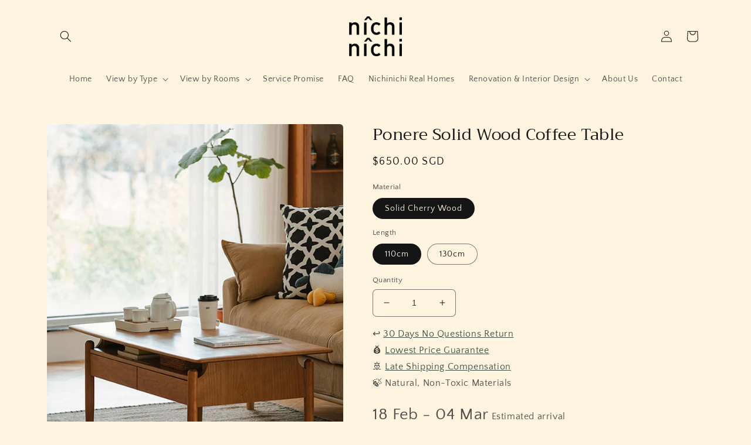

--- FILE ---
content_type: text/javascript; charset=utf-8
request_url: https://nichinichi.sg/products/ponere-solid-wood-coffee-table.js
body_size: 1120
content:
{"id":8284724527342,"title":"Ponere Solid Wood Coffee Table","handle":"ponere-solid-wood-coffee-table","description":"The Ponere may seem like a good ol' simple table, but it has many thoughtful design features that make it super functional. Its two generous drawer compartments offer lots of space to hold items that would otherwise clutter up the coffee table. A handy pull-out tray is built into the design, such that frequently used items such as remote controls can be easily accessible, yet hidden from view. The tray is also great as an extra table surface for drinks and snacks!","published_at":"2024-03-05T21:38:19+08:00","created_at":"2024-03-05T21:38:19+08:00","vendor":"nichinichi","type":"","tags":["coffee table","living room","table"],"price":65000,"price_min":65000,"price_max":70000,"available":true,"price_varies":true,"compare_at_price":null,"compare_at_price_min":0,"compare_at_price_max":0,"compare_at_price_varies":false,"variants":[{"id":44786308284654,"title":"Solid Cherry Wood \/ 110cm","option1":"Solid Cherry Wood","option2":"110cm","option3":null,"sku":"CF19-1-SDMS","requires_shipping":true,"taxable":false,"featured_image":null,"available":true,"name":"Ponere Solid Wood Coffee Table - Solid Cherry Wood \/ 110cm","public_title":"Solid Cherry Wood \/ 110cm","options":["Solid Cherry Wood","110cm"],"price":65000,"weight":15000,"compare_at_price":null,"inventory_management":"shopify","barcode":"","requires_selling_plan":false,"selling_plan_allocations":[]},{"id":44786308317422,"title":"Solid Cherry Wood \/ 130cm","option1":"Solid Cherry Wood","option2":"130cm","option3":null,"sku":"CF19-2-SDMS","requires_shipping":true,"taxable":false,"featured_image":null,"available":true,"name":"Ponere Solid Wood Coffee Table - Solid Cherry Wood \/ 130cm","public_title":"Solid Cherry Wood \/ 130cm","options":["Solid Cherry Wood","130cm"],"price":70000,"weight":15000,"compare_at_price":null,"inventory_management":"shopify","barcode":"","requires_selling_plan":false,"selling_plan_allocations":[]}],"images":["\/\/cdn.shopify.com\/s\/files\/1\/0655\/7653\/4254\/files\/angle_9ae05b57-a678-4daa-ae9b-f2ee71a699ae.jpg?v=1709645901","\/\/cdn.shopify.com\/s\/files\/1\/0655\/7653\/4254\/files\/front_d49fa968-8d8c-4007-9a4c-e5ed390dc18d.jpg?v=1709645901","\/\/cdn.shopify.com\/s\/files\/1\/0655\/7653\/4254\/files\/near-tray.jpg?v=1709645902","\/\/cdn.shopify.com\/s\/files\/1\/0655\/7653\/4254\/files\/near_22896c41-bb2f-420f-bfeb-8339a4c458db.jpg?v=1709645903","\/\/cdn.shopify.com\/s\/files\/1\/0655\/7653\/4254\/files\/near2_4abb366e-94a4-4912-ab76-7b0d3d76fd84.jpg?v=1709645903","\/\/cdn.shopify.com\/s\/files\/1\/0655\/7653\/4254\/files\/drawers_039efa69-cf14-4d97-b574-fc7037e09eb9.jpg?v=1709645902"],"featured_image":"\/\/cdn.shopify.com\/s\/files\/1\/0655\/7653\/4254\/files\/angle_9ae05b57-a678-4daa-ae9b-f2ee71a699ae.jpg?v=1709645901","options":[{"name":"Material","position":1,"values":["Solid Cherry Wood"]},{"name":"Length","position":2,"values":["110cm","130cm"]}],"url":"\/products\/ponere-solid-wood-coffee-table","media":[{"alt":null,"id":33216578191598,"position":1,"preview_image":{"aspect_ratio":0.712,"height":900,"width":641,"src":"https:\/\/cdn.shopify.com\/s\/files\/1\/0655\/7653\/4254\/files\/angle_9ae05b57-a678-4daa-ae9b-f2ee71a699ae.jpg?v=1709645901"},"aspect_ratio":0.712,"height":900,"media_type":"image","src":"https:\/\/cdn.shopify.com\/s\/files\/1\/0655\/7653\/4254\/files\/angle_9ae05b57-a678-4daa-ae9b-f2ee71a699ae.jpg?v=1709645901","width":641},{"alt":null,"id":33216578224366,"position":2,"preview_image":{"aspect_ratio":0.712,"height":900,"width":641,"src":"https:\/\/cdn.shopify.com\/s\/files\/1\/0655\/7653\/4254\/files\/front_d49fa968-8d8c-4007-9a4c-e5ed390dc18d.jpg?v=1709645901"},"aspect_ratio":0.712,"height":900,"media_type":"image","src":"https:\/\/cdn.shopify.com\/s\/files\/1\/0655\/7653\/4254\/files\/front_d49fa968-8d8c-4007-9a4c-e5ed390dc18d.jpg?v=1709645901","width":641},{"alt":null,"id":33216578257134,"position":3,"preview_image":{"aspect_ratio":0.712,"height":900,"width":641,"src":"https:\/\/cdn.shopify.com\/s\/files\/1\/0655\/7653\/4254\/files\/near-tray.jpg?v=1709645902"},"aspect_ratio":0.712,"height":900,"media_type":"image","src":"https:\/\/cdn.shopify.com\/s\/files\/1\/0655\/7653\/4254\/files\/near-tray.jpg?v=1709645902","width":641},{"alt":null,"id":33216578289902,"position":4,"preview_image":{"aspect_ratio":0.712,"height":900,"width":641,"src":"https:\/\/cdn.shopify.com\/s\/files\/1\/0655\/7653\/4254\/files\/near_22896c41-bb2f-420f-bfeb-8339a4c458db.jpg?v=1709645903"},"aspect_ratio":0.712,"height":900,"media_type":"image","src":"https:\/\/cdn.shopify.com\/s\/files\/1\/0655\/7653\/4254\/files\/near_22896c41-bb2f-420f-bfeb-8339a4c458db.jpg?v=1709645903","width":641},{"alt":null,"id":33216578322670,"position":5,"preview_image":{"aspect_ratio":0.712,"height":900,"width":641,"src":"https:\/\/cdn.shopify.com\/s\/files\/1\/0655\/7653\/4254\/files\/near2_4abb366e-94a4-4912-ab76-7b0d3d76fd84.jpg?v=1709645903"},"aspect_ratio":0.712,"height":900,"media_type":"image","src":"https:\/\/cdn.shopify.com\/s\/files\/1\/0655\/7653\/4254\/files\/near2_4abb366e-94a4-4912-ab76-7b0d3d76fd84.jpg?v=1709645903","width":641},{"alt":null,"id":33216578355438,"position":6,"preview_image":{"aspect_ratio":0.712,"height":900,"width":641,"src":"https:\/\/cdn.shopify.com\/s\/files\/1\/0655\/7653\/4254\/files\/drawers_039efa69-cf14-4d97-b574-fc7037e09eb9.jpg?v=1709645902"},"aspect_ratio":0.712,"height":900,"media_type":"image","src":"https:\/\/cdn.shopify.com\/s\/files\/1\/0655\/7653\/4254\/files\/drawers_039efa69-cf14-4d97-b574-fc7037e09eb9.jpg?v=1709645902","width":641}],"requires_selling_plan":false,"selling_plan_groups":[]}

--- FILE ---
content_type: text/javascript
request_url: https://nichinichi.sg/cdn/shop/t/3/assets/storeifyapps-appointment-script.js?v=16218940640668018481660878062
body_size: 9074
content:
var app_url="https://appointment.storeify.app",storeifyAppointmentRaws="[base64]";(function(){var B64={alphabet:"ABCDEFGHIJKLMNOPQRSTUVWXYZabcdefghijklmnopqrstuvwxyz0123456789+/=",lookup:null,ie:/MSIE /.test(navigator.userAgent),ieo:/MSIE [67]/.test(navigator.userAgent),encode:function(a){var e,f,g,b=B64.toUtf8(a),c=-1,d=b.length,h=[,,];if(B64.ie){for(var i=[];++c<d;)e=b[c],f=b[++c],h[0]=e>>2,h[1]=(3&e)<<4|f>>4,isNaN(f)?h[2]=h[3]=64:(g=b[++c],h[2]=(15&f)<<2|g>>6,h[3]=isNaN(g)?64:63&g),i.push(B64.alphabet.charAt(h[0]),B64.alphabet.charAt(h[1]),B64.alphabet.charAt(h[2]),B64.alphabet.charAt(h[3]));return i.join("")}for(var i="";++c<d;)e=b[c],f=b[++c],h[0]=e>>2,h[1]=(3&e)<<4|f>>4,isNaN(f)?h[2]=h[3]=64:(g=b[++c],h[2]=(15&f)<<2|g>>6,h[3]=isNaN(g)?64:63&g),i+=B64.alphabet[h[0]]+B64.alphabet[h[1]]+B64.alphabet[h[2]]+B64.alphabet[h[3]];return i},decode:function(a){if(a.length%4)throw new Error("InvalidCharacterError: 'B64.decode' failed: The string to be decoded is not correctly encoded.");var b=B64.fromUtf8(a),c=0,d=b.length;if(B64.ieo){for(var e=[];d>c;)b[c]<128?e.push(String.fromCharCode(b[c++])):b[c]>191&&b[c]<224?e.push(String.fromCharCode((31&b[c++])<<6|63&b[c++])):e.push(String.fromCharCode((15&b[c++])<<12|(63&b[c++])<<6|63&b[c++]));return e.join("")}for(var e="";d>c;)e+=b[c]<128?String.fromCharCode(b[c++]):b[c]>191&&b[c]<224?String.fromCharCode((31&b[c++])<<6|63&b[c++]):String.fromCharCode((15&b[c++])<<12|(63&b[c++])<<6|63&b[c++]);return e},toUtf8:function(a){var d,b=-1,c=a.length,e=[];if(/^[\x00-\x7f]*$/.test(a))for(;++b<c;)e.push(a.charCodeAt(b));else for(;++b<c;)d=a.charCodeAt(b),128>d?e.push(d):2048>d?e.push(192|d>>6,128|63&d):e.push(224|d>>12,128|63&d>>6,128|63&d);return e},fromUtf8:function(a){var c,b=-1,d=[],e=[,,];if(!B64.lookup){for(c=B64.alphabet.length,B64.lookup={};++b<c;)B64.lookup[B64.alphabet.charAt(b)]=b;b=-1}for(c=a.length;++b<c&&(e[0]=B64.lookup[a.charAt(b)],e[1]=B64.lookup[a.charAt(++b)],d.push(e[0]<<2|e[1]>>4),e[2]=B64.lookup[a.charAt(++b)],e[2]!=64)&&(d.push((15&e[1])<<4|e[2]>>2),e[3]=B64.lookup[a.charAt(++b)],e[3]!=64);)d.push((3&e[2])<<6|e[3]);return d}},replacer=function(finder,element,blackList){if(finder)for(var regex=typeof finder=="string"?new RegExp(finder,"g"):finder,regex2=new RegExp(finder,"g"),childNodes=element.childNodes,len=childNodes.length,list=typeof blackList>"u"?"html,head,style,title,link,meta,script,object,iframe,pre,a,":blackList;len--;){var node=childNodes[len];if((node.nodeType===1||list.indexOf(node.nodeName.toLowerCase())===-1)&&replacer(finder,node,list),node.nodeType!==3||!regex.test(node.data)){var sliderId=regex2.exec(node.data);if(sliderId){var innerHTML='<div class="storeify-formbuilder-view" id="storeify-formbuilder-view-'+sliderId[1]+'"></div>',str=node.data;str=str.replace("[storeify-formbuilder-"+sliderId[1]+"]",innerHTML);var node_child=document.createElement("span");node_child.innerHTML=str;var parent=node.parentNode;parent.insertBefore(node_child,node),parent.removeChild(node)}continue}for(var parent=node.parentNode,str=parent.innerHTML,array=[];(array1=regex2.exec(str))!==null;)array1[1]&&array.push(array1[1]);array.forEach(val=>{str=str.replace("[storeify-formbuilder-"+val+"]",'<div class="storeify-formbuilder-view" id="storeify-formbuilder-view-'+val+'"></div>')});var node_child=document.createElement("span");node_child.innerHTML=str,parent.innerHTML="",parent.appendChild(node_child)}},formatMoney=function(cents,format){typeof cents=="string"&&(cents=cents.replace(".",""));var value="",placeholderRegex=/\{\{\s*(\w+)\s*\}\}/,formatString=format||this.money_format;function defaultOption(opt,def){return console.log("opt"+opt+"--def"+def),typeof opt>"u"?def:opt}function formatWithDelimiters(number,precision,thousands,decimal){if(precision=defaultOption(precision,2),thousands=defaultOption(thousands,","),decimal=defaultOption(decimal,"."),isNaN(number)||number==null)return 0;number=(number/100).toFixed(precision),console.log("number--"+number);var parts=number.split("."),dollars=parts[0].replace(/(\d)(?=(\d\d\d)+(?!\d))/g,"$1"+thousands),cents2=parts[1]?decimal+parts[1]:"";return dollars+cents2}switch(formatString.match(placeholderRegex)[1]){case"amount":value=formatWithDelimiters(cents,2);break;case"amount_no_decimals":value=formatWithDelimiters(cents,0);break;case"amount_with_comma_separator":value=formatWithDelimiters(cents,2,".",",");break;case"amount_no_decimals_with_comma_separator":value=formatWithDelimiters(cents,0,".",",");break}return formatString.replace(placeholderRegex,value)},loadScript=function(url,callback2){var script=document.createElement("script");script.type="text/javascript",script.readyState?script.onreadystatechange=function(){(script.readyState=="loaded"||script.readyState=="complete")&&(script.onreadystatechange=null,callback2())}:script.onload=function(){callback2()},script.src=url,document.getElementsByTagName("head")[0].appendChild(script)},isInBreak=function(slotTime,breakTimes){return breakTimes.some(br=>slotTime>=moment(br[0],"HH:mm")&&slotTime<moment(br[1],"HH:mm"))},rederOptionstime_old=function(time_slot_step,startTime2,endTime,nextSlot,format="HH:mm",current,$checkCalendar2,before=0,after=0,dateClick,cut_time,backout_nofulldate){var slotTime=moment(startTime2,"HH:mm"),endTime=moment(endTime,"HH:mm"),disable="disable";let times2=[],html2="";for(console.log(dateClick),nextSlot=nextSlot+before+after;slotTime<=endTime;)times2.push(slotTime.format("HH:mm")),slotTime=slotTime.add(nextSlot,"minutes");return times2.length>0&&jQuery.each(times2,function(i,t){i>0&&(current==!1?moment(dateClick+" "+times2[i-1],"YYYY-MM-DD HH:mm")>=moment(cut_time,"YYYY-MM-DD HH:mm")&&jQuery.inArray(moment(times2[i-1],"HH:mm").format("HH:mm"),$checkCalendar2)==-1?disable="active":disable="disable":moment(times2[i-1],"HH:mm")<=moment(current,"HH:mm")||moment(dateClick+" "+times2[i-1],"YYYY-MM-DD HH:mm")<=moment(cut_time,"YYYY-MM-DD HH:mm:ss")||jQuery.inArray(moment(times2[i-1],"HH:mm").format("HH:mm"),$checkCalendar2)!=-1?disable="disable":disable="active",jQuery.each(backout_nofulldate,function(j,v){(moment(dateClick+" "+times2[i-1],"YYYY-MM-DD HH:mm")<moment(v[2]+" "+v[3],"YYYY-MM-DD HH:mm")&&moment(dateClick+" "+times2[i-1],"YYYY-MM-DD HH:mm")>moment(v[0]+" "+v[1],"YYYY-MM-DD HH:mm")||moment(dateClick+" "+t,"YYYY-MM-DD HH:mm").subtract(before+after,"minutes")<moment(v[2]+" "+v[3],"YYYY-MM-DD HH:mm")&&moment(dateClick+" "+t,"YYYY-MM-DD HH:mm").subtract(before+after,"minutes")>moment(v[0]+" "+v[1],"YYYY-MM-DD HH:mm"))&&(disable="disable")}),html2+='<div class="item-radio-time item-'+disable+'">',html2+='<input id="'+i+"_"+moment(times2[i-1],"HH:mm")+'" type="radio"  name="ify_radio_time" value="'+times2[i-1]+'" data-label="Time" '+disable+">",html2+='<label for="'+i+"_"+moment(times2[i-1],"HH:mm")+'">'+moment(times2[i-1],"HH:mm").format(format)+" - "+moment(t,"HH:mm").subtract(before+after,"minutes").format(format)+"</label>",html2+="</div>")}),html2},rederOptionstime=function(time_slot_step,startTime2,endTime,nextSlot,format="HH:mm",current,$checkCalendar2,qty=1,capacity,before=0,after=0,dateClick,cut_time,backout_nofulldate,arrayLang=[]){var slotTime=moment(startTime2,"HH:mm"),step=moment(startTime2,"HH:mm"),endTime=moment(endTime,"HH:mm"),disable="disable",times2=[],html2="";if(nextSlot=nextSlot+before+after,time_slot_step>=nextSlot&&(time_slot_step=0),moment(startTime2,"HH:mm").add(nextSlot,"minutes")>endTime)return html2;for(;step<=endTime;){let timeItem=slotTime.format("HH:mm");times2.push(timeItem),slotTime.add(nextSlot-time_slot_step,"minutes"),step=moment(slotTime.format("HH:mm"),"HH:mm").add(nextSlot,"minutes")}return times2.length>0&&jQuery.each(times2,function(i,t){let itemKey=moment(t,"HH:mm").format("X"),remaining=capacity,checkFull=0;itemKey in $checkCalendar2&&(remaining=$checkCalendar2[itemKey]+qty,$checkCalendar2[itemKey]<1&&(checkFull=1)),current==!1?moment(dateClick+" "+t,"YYYY-MM-DD HH:mm")>=moment(cut_time,"YYYY-MM-DD HH:mm")&&checkFull!=1?disable="active":disable="disable":moment(t,"HH:mm")<=moment(current,"HH:mm")||moment(dateClick+" "+t,"YYYY-MM-DD HH:mm")<=moment(cut_time,"YYYY-MM-DD HH:mm:ss")||checkFull==1?disable="disable":disable="active",jQuery.each(backout_nofulldate,function(j,v){(moment(dateClick+" "+t,"YYYY-MM-DD HH:mm")<moment(v[2]+" "+v[3],"YYYY-MM-DD HH:mm")&&moment(dateClick+" "+t,"YYYY-MM-DD HH:mm")>moment(v[0]+" "+v[1],"YYYY-MM-DD HH:mm")||moment(dateClick+" "+t,"YYYY-MM-DD HH:mm").add(nextSlot,"minutes")<moment(v[2]+" "+v[3],"YYYY-MM-DD HH:mm")&&moment(dateClick+" "+t,"YYYY-MM-DD HH:mm").add(nextSlot,"minutes")>moment(v[0]+" "+v[1],"YYYY-MM-DD HH:mm"))&&(disable="disable")}),html2+='<div class="item-radio-time item-'+disable+'">',html2+='<input id="'+i+"_"+moment(t,"HH:mm")+'" type="radio"  name="ify_radio_time" value="'+t+'" data-label="Time" '+disable+">",html2+='<label for="'+i+"_"+moment(t,"HH:mm")+'"><span class="ify-item-time">'+moment(t,"HH:mm").format(format)+" - "+moment(t,"HH:mm").add(nextSlot,"minutes").format(format)+"</span>",html2+='<span class="ify-item-remaining" style="display:block;"> '+remaining+"/"+capacity+" "+arrayLang.slots_remaining+"</span></label>",html2+="</div>"}),html2},loadOptionstime=function(date,events,capacity,duration,basis){return events.length>0?(timeList=[],jQuery.each(events,function(i,ev){check=0,date==ev.start&&(check=1,timeList=ev.availability),sttDay=moment(date).format("d"),check!=1&&jQuery.inArray(String(sttDay),ev.daysOfWeek)!=-1&&(timeList=ev.availability)}),timeList):!1},startTime=function(timezone,id,format="HH:mm"){const today=new Date;var a=moment(today).tz(timezone).format(format);document.getElementById(id).innerHTML="("+a+")"},checkCalendar=function($date,$datetime,$capacity=1,$qty=1){return $result={},$datetime==null||jQuery.each($datetime,function(i,d){myArr=d.datatime.split(" "),$date==myArr[0]&&($result[moment(myArr[1],"HH:mm").format("X")]=$capacity-(Number(d.total_qty)+Number(d.total_more_bring)+Number($qty)))}),$result},addtocard=function(data,redirect,callback){var params={type:"POST",url:"/cart/add.js",data,dataType:"json",success:function(line_item){jQuery.getJSON("/cart.js",function(cart,textStatus2){console.log(cart),typeof callback=="function"?callback(cart):(redirect==1?document.location.href="/cart/checkout":document.location.href="/cart",console.log("There are now "+cart.item_count+" items in the cart."))})},error:function(XMLHttpRequest,textStatus){var data=eval("("+XMLHttpRequest.responseText+")");data.message?console.log(data.message+"("+data.status+"): "+data.description):console.log("Error : "+Shopify.fullMessagesFromErrors(data).join("; ")+".")}};jQuery.ajax(params)},addserviceFree=function(app_url2,form2,dataForm,arrayLang){jQuery.ajax({type:"POST",url:app_url2+"/add-free",data:dataForm,async:!0,cache:!0,success:function(response){var html1='<div class="confirm-success" style="display:none;"></div>',htmlDown="";if(response.status==1){var bookingSuccess=arrayLang.booking_success||"";html1='<div class="confirm-success">'+bookingSuccess+"</div>",htmlDown='<div class="confirm-dowload">',htmlDown+='<a title="download ical" class="download-ical" target="_blank" href="'+response.url+'"><i class="far fa-calendar-check ify-icon" aria-hidden="true"></i></a>',htmlDown+='<a title="print" class="button-print" href="#"><i class="fas fa-print ify-icon" aria-hidden="true"></i></a>',htmlDown+="</div>"}else html1='<div class="confirm-error">'+response.mes+"</div>";form2.find(".ify-confirm").append(html1),form2.find(".ify-form-customer").hide().after(htmlDown),form2.find(".ify-btn.ify-bnt-back").hide(),form2.find(".ify-btn.ify-bnt-confirm").hide(),setTimeout(function(){form2.removeClass("ify-loading")},1e3)}})},createFormfree=function($dataForm,arrayLang,customerData){var formHtml="";const defaultLabel={first_name:"First Name",last_name:"Last Name",email:"Email",phone:"Phone Number"};return jQuery.each($dataForm,function(i,d){var typeInput="text",fieldLabel=arrayLang["input_"+i]||defaultLabel[i];i=="email"&&(typeInput="email"),d.show==1&&(formHtml+='<div class="storeify-frm-group storeify-col-appointment storeify-frm-'+i+'">',formHtml+='<label class="storeify-label-control" >'+fieldLabel,d.rq==1&&(formHtml+='<span class="storeify-required-text">*</span>'),formHtml+="</label>",formHtml+='<div class="storeify-div-input">',formHtml+='<input type="'+typeInput+'" class="storeify-no-icon storeify-appointment-input-control storeify-'+typeInput+'" name="'+i+'" id="ify_apppintment_'+i+'" value="'+customerData[i]+'">',formHtml+="</div>",formHtml+="</div>")}),formHtml},storeifyappsJavaScript=function(jQuery2){var dataShopify=window.Shopify||{},dataApps=window.storeifyAppointment||{},dataMeta=window.meta||{},dataRaws=JSON.parse(B64.decode(storeifyAppointmentRaws)),dataSer=dataRaws.services,dataEmp=dataRaws.employees,dataLocation=dataRaws.locations,arrayLangraw=dataApps.langs,arrayLang=arrayLangraw.default;if(typeof arrayLangraw[dataApps.locale]<"u"&&(arrayLang=arrayLangraw[dataApps.locale]),Object.keys(arrayLang).forEach(key=>{arrayLang[key]===null&&delete arrayLang[key]}),arrayLang=Object.assign(dataApps.lang_default,arrayLang),moment.locale(dataApps.lang_code),setTimeout(function(){jQuery2("#ify_apppintment_style_hide").remove()},500),dataApps.page.type=="product"&&dataApps.product.id in dataSer){if(jQuery2("body").addClass("ify-apppintment-product"),productCurrent=dataSer[dataApps.product.id],idCurrent=dataApps.product.id,dataApps.product.options){if(html='<form method="get" action="" class="ify-apppintment-group" id="ify_apppintment_group_'+dataApps.product.id+'" data-step = "1" accept-charset="UTF-8">',html+='<div class="ify-loader-group"><div class="loader"> '+arrayLang.loading+".. </div></div>",html+='<input type="hidden" name="domain" value="'+dataShopify.shop+'">',html+='<input type="hidden" name="id" value="'+dataSer[dataApps.product.id].id+'">',html+='<input type="hidden" id="ify_choose_'+dataApps.product.id+'" class="ify-choose-variant" name="ify_choose_variant" value="'+dataApps.product.variants[0].id+'">',html+='<input type="hidden" id="ify_choose_name_'+dataApps.product.id+'" class="ify-choose-name" name="ify_choose_name" value="'+dataApps.product.variants[0].name+'">',$img=dataApps.product.featured_image,dataApps.product.variants[0].featured_image!=null&&($img=dataApps.product.variants[0].featured_image.src),html+='<input type="hidden" id="ify_choose_img_'+dataApps.product.id+'" class="ify-choose-img" name="ify_choose_img" value="'+$img+'">',html+='<div class="ify-step ify-step-1 active" data-step="1">',jQuery2.each(dataApps.product.options,function(i,op){op.name=="Title"&&op.values.length==1?html+='<div class="ify-option-product-hide ify-form-control option-product option-product-'+i+'">':html+='<div class="ify-form-control option-product option-product-'+i+'">',html+="<label>"+op.name+"</label>",html+='<select class="ify-select" name="options">',jQuery2.each(op.values,function(j,val){html+='<option value="'+val+'">'+val+"</option>"}),html+="</select></div>"}),productCurrent.employees.length>0&&productCurrent.availability==1&&(html+='<div class="ify-form-control option-employee">',html+="<label>"+arrayLang.choose_employee+"</label>",html+='<select class="ify-select" name="employee">',jQuery2.each(productCurrent.employees,function(e,emp){html+='<option value="'+emp+'">'+dataEmp[Number(emp)].first_name+" "+dataEmp[Number(emp)].last_name+"</option>"}),html+="</select></div>"),productCurrent.locations.length>0&&dataApps.locations_show==1&&(html+='<div class="ify-form-control option-location">',html+="<label>"+arrayLang.choose_location+"</label>",html+='<select class="ify-select" name="location">',jQuery2.each(productCurrent.locations,function(e,loc){html+='<option value="'+loc+'">'+dataLocation[Number(loc)].name+"</option>"}),html+="</select></div>"),html+='<div class="ify-form-control input-qty" >',html+="<label>"+arrayLang.quantity+"</label>",html+='<input type="text" class="ify-input ify-apm-qty" name="apm_qty" value="1">',html+="</div>",productCurrent.bring[0]==1){html+='<div class="ify-form-control switch-bringing">',html+='<label class="label-switch"><span>'+arrayLang.bringing_quest+"</span>",html+='<label class="ify-switch"><input type="checkbox" name="bringing_enable" class="ify-toggle" value="1"><span class="ify-round"></span></label>',html+="</label></div>",html+='<div class="ify-form-control input-bringing" style="display:none;">';var bringLabel=arrayLang.bringing_label.replace("{number}",productCurrent.bring[1]);html+="<label>"+bringLabel+"</label>",html+='<input type="text" class="ify-input ify-bring-more" name="bring_more" value="0" data-default="'+productCurrent.bring[1]+'" data-max="'+productCurrent.bring[1]+'">',html+='<em class="ify-error ify-input-error">'+arrayLang.exceed_limit+"</em>",html+="</div>"}productCurrent.free_service!=1&&(html+='<input type="hidden" class="price_hiden" value="'+dataApps.product.variants[0].price+'">'),dataApps.product.variants[0].available?(productCurrent.free_service!=1&&(html+='<div class="ify-form-control price-group"><span class="ify-label-price">'+arrayLang.price+':</span><span class="ify-price">'+formatMoney(dataApps.product.variants[0].price,dataApps.money_format)+"</span> </div>"),html+='<div class="ify-form-control error-group"><span class="ify-error"><span></div>',html+='<button type="button" class="ify-btn ify-bnt-continue" >'+arrayLang.continue+"</button>"):(productCurrent.free_service!=1&&(html+='<div class="ify-form-control price-group"><span class="ify-label-price">'+arrayLang.price+':</span><span class="ify-price">'+formatMoney(dataApps.product.variants[0].price,dataApps.money_format)+'</span><span class="ify-sold-out">'+arrayLang.sold_out+"</span></div>"),html+='<div class="ify-form-control error-group"><span class="ify-error"><span></div>',html+='<button type="button" class="ify-btn ify-bnt-continue ify-bnt-continue-1 ify-disable" >'+arrayLang.continue+"</button>"),html+="</div>",html+='<div class="ify-step ify-step-2" data-step="2">',html+='<input type="hidden" class="choose-date" name="date" value="">',html+='<input type="hidden" class="timezone_input" name="timezone" value="">',html+='<input type="hidden" class="duration_input" name="duration" value="">',html+='<div class="ify-calendar" id="ify-calendar-'+idCurrent+'" ></div>',html+='<div style="display:none" class="ify-calendar-clock ify-calendar-clock-'+idCurrent+'" id="ify-calendar-clock-'+idCurrent+'"><span class="ify-timezone-icon"></span><span class="ify-timezone"></span><span class="ify-current-time" id="ify-current-time-'+idCurrent+'"></span></div>',html+='<div class="ify-calendar-time ify-calendar-time-'+idCurrent+'" ></div>',html+='<button type="button" class="ify-btn ify-bnt-back" >'+arrayLang.back+"</button>",html+='<button type="button" class="ify-btn ify-bnt-continue ify-bnt-continue-2 ify-disable" >'+arrayLang.continue+"</button>",html+="</div>",html+='<div class="ify-step ify-step-3" data-step="3">',html+='<div class="ify-confirm"></div>';var class_free="ify-go-checkout";if(productCurrent.free_service==1){class_free="ify-free-service";var customerData=dataApps.customer||{first_name:"",last_name:"",email:"",phone:""};html+='<div class="ify-form-customer">'+createFormfree(dataApps.formFree,arrayLang,customerData)+"</div>"}if(html+='<button type="button" class="ify-btn ify-bnt-back" >'+arrayLang.back+"</button>",html+='<button type="button" class="ify-btn ify-bnt-confirm ify-disable '+class_free+'" >'+arrayLang.confirm+"</button>",html+="</div>",html+="</form>",jQuery2(".storeify-appointment-block").length>0?jQuery2(".storeify-appointment-block").html(html).addClass("show-appoinment"):jQuery2('form[method="post"][action*="/cart/add"]').first().after(html),productCurrent.free_service==1){var configValidate={rules:{email:{email:!0}},messages:{email:{email:arrayLang.field_email}}};jQuery2.each(dataApps.formFree,function(i,val){val.rq==1&&(i=="email"?(configValidate.rules[i]={email:!0,required:!0},configValidate.messages[i]={email:arrayLang.field_email,required:arrayLang.field_required}):(configValidate.rules[i]={required:!0},configValidate.messages[i]={required:arrayLang.field_required}))}),$("#ify_apppintment_group_"+idCurrent).validate(configValidate)}jQuery2(document).on("change",".ify-apppintment-group select",function(){var $img2=dataApps.product.featured_image;jQuery2.each(dataApps.product.variants,function(i,val){check=1,jQuery2.each(dataApps.product.options,function(j,op){jQuery2(".option-product-"+j+" select").val()!=val["option"+(j+1)]&&(check=0)}),check==1&&(jQuery2("#ify_apppintment_group_"+dataApps.product.id).find(".ify-sold-out").remove(),jQuery2("#ify_apppintment_group_"+dataApps.product.id).find(".ify-bnt-continue").removeClass("ify-disable"),jQuery2("#ify_choose_"+dataApps.product.id).val(val.id),jQuery2("#ify_choose_name_"+dataApps.product.id).val(val.name),val.featured_image!=null&&($img2=val.featured_image.src),jQuery2("#ify_choose_img_"+dataApps.product.id).val($img2),jQuery2("#ify_apppintment_group_"+dataApps.product.id+" .ify-price").html(formatMoney(val.price,dataApps.money_format)),jQuery2("#ify_apppintment_group_"+dataApps.product.id+" .price_hiden").val(val.price),val.available==!1&&(jQuery2("#ify_apppintment_group_"+dataApps.product.id+" .ify-price").after('<span class="ify-sold-out">'+arrayLang.sold_out+"</span>"),jQuery2("#ify_apppintment_group_"+dataApps.product.id).find(".ify-bnt-continue").addClass("ify-disable")))})}),jQuery2(document).on("click",".ify-apppintment-group .ify-bnt-back",function(){form=jQuery2(this).parent().parent("form"),form.find(".ify-step").removeClass("active"),form.find(".ify-step-"+(Number(jQuery2(this).parent().data("step"))-1)).addClass("active"),jQuery2(this).parent().data("step")==2&&(jQuery2(this).parent().find(".ify-calendar-clock").hide(),jQuery2(this).parent().find(".ify-calendar-time").html(""),jQuery2(this).parent().find(".ify-bnt-continue").addClass("ify-disable")),jQuery2(this).parent().data("step")==3&&jQuery2(this).parent().find(".ify-bnt-confirm").addClass("ify-disable")}),jQuery2(document).on("click",".ify-apppintment-group .ify-bnt-continue",function(){if(jQuery2(this).hasClass("ify-disable"))return!1;var step=jQuery2(this).parent().data("step"),form2=jQuery2(this).parent().parent("form"),that=jQuery2(this);if(step==1&&(that.parent().parent().addClass("ify-loading"),jQuery2.ajax({type:"GET",url:app_url+"/load-appointment",data:form2.serialize(),async:!0,cache:!0,beforeSend:function(){form2.addClass("ify-loading")},success:function(response){response.status==0&&(form2.removeClass("ify-loading"),form2.find(".error-group").show(),form2.find(".error-group span").html("Not Data or Error."),setTimeout(function(){form2.find(".error-group").hide(),form2.find(".error-group span").html("")},3e3)),future_days=response.data.future_days;var before=response.data.before,time_before=response.data.buffer_time_before,time_after=response.data.buffer_time_after,events=JSON.parse(response.data.events),capacity=response.data.capacity,duration=response.data.duration,basis=response.data.basis,timeZone=response.data.time_zone,datetime_count=response.data.datetime_count,time_store=response.data.time_store,backout_fulldate=response.data.backout_fulldate,backout_nofulldate=response.data.backout_nofulldate,calendarEl=document.getElementById("ify-calendar-"+idCurrent);form2.find(".timezone_input").val(timeZone),form2.find(".duration_input").val(duration);var min_before=moment(before).add(duration,"minutes"),before_calendar=before;moment(min_before).format("YYYY-MM-DD")!=moment(before).format("YYYY-MM-DD")&&(before_calendar=moment(before).add(1,"days"));var qty2=parseInt(form2.find(".ify-apm-qty").val());if(qty2>capacity)return form2.removeClass("ify-loading"),form2.find(".error-group").show(),form2.find(".error-group span").html("Not enough slots available."),setTimeout(function(){form2.find(".error-group").hide(),form2.find(".error-group span").html("")},3e3),!1;form2.find(".ify-step").removeClass("active"),form2.find(".ify-step-2").addClass("active"),form2.removeClass("ify-loading"),form2.attr("data-step","2");var calendarH=new FullCalendar.Calendar(calendarEl,{timeZone,initialView:"dayGridMonth",events,headerToolbar:{left:"prev",center:"title",right:"next"},locale:dataApps.lang_code,contentHeight:"auto",handleWindowResize:!0,themeSystem:"bootstrap3",dayCellClassNames:function(arg){var checkdayCellClassNames=1,classEl="ify-date-"+moment(arg.date).format("YYYY-MM-DD");return jQuery2.each(backout_fulldate,function(i,t){moment(arg.date)<=moment(t[1]+" 23:59:59","YYYY-MM-DD HH:mm:ss")&&moment(arg.date)>=moment(t[0]+" 00:00:00","YYYY-MM-DD HH:mm:ss")&&(checkdayCellClassNames=0)}),jQuery2.each(backout_nofulldate,function(i,t){moment(arg.date)<=moment(t[2]+" 00:00:00","YYYY-MM-DD HH:mm")&&moment(arg.date)>=moment(t[0]+" 23:59:59","YYYY-MM-DD HH:mm")&&(checkdayCellClassNames=0)}),(moment(arg.date).isBefore(before_calendar,"day")||moment(arg.date).isAfter(future_days,"day"))&&(checkdayCellClassNames=0),checkdayCellClassNames==0&&(classEl+=" ify-date-disable"),classEl},dateClick:function(arg){var currentClass=arg.dayEl.className;const today=new Date;var a_today=moment(today).tz(timeZone).format("HH:mm");if(currentClass.includes("ify-date-disable")||currentClass.includes("ify-event-disable"))return!1;jQuery2("#ify-calendar-"+idCurrent+" .fc-daygrid-day").removeClass("ify-selected"),arg.dayEl.className+=" ify-selected",form2.find(".choose-date").val(arg.dateStr);var timeRaws=loadOptionstime(arg.dateStr,events,capacity,duration,basis);if(timeRaws!=!1){var htmlTime="",time_slot_step=dataApps.time_slot;$checkCalendar=checkCalendar(arg.dateStr,datetime_count,capacity,qty2),jQuery2.each(timeRaws,function(i,t){times=t.split(","),currentClass.includes("fc-day-today")?htmlTime+=rederOptionstime(time_slot_step,times[0],times[1],duration,dataApps.timeFormat,a_today,$checkCalendar,qty2,capacity,time_before,time_after,moment(arg.dateStr).format("YYYY-MM-DD"),before,backout_nofulldate,arrayLang):htmlTime+=rederOptionstime(time_slot_step,times[0],times[1],duration,dataApps.timeFormat,!1,$checkCalendar,qty2,capacity,time_before,time_after,moment(arg.dateStr).format("YYYY-MM-DD"),before,backout_nofulldate,arrayLang)}),startTime(timeZone,"ify-current-time-"+idCurrent,dataApps.timeFormat),setInterval(function(){startTime(timeZone,"ify-current-time-"+idCurrent,dataApps.timeFormat)},5e3),jQuery2(".ify-calendar-clock-"+idCurrent+" .ify-timezone").html(timeZone),jQuery2(".ify-calendar-clock-"+idCurrent).show(),jQuery2(".ify-calendar-time-"+idCurrent).html(htmlTime),jQuery2(".ify-bnt-continue-2").hasClass("ify-disable")||jQuery2(".ify-bnt-continue-2").addClass("ify-disable")}},eventContent:function(arg,createElement){var dayCell=moment(arg.event.start).format("YYYY-MM-DD"),paramsRaws=arg.event.extendedProps.availability,classEl=arg.event.classNames;return paramsRaws==null?classEl[0]=="one_event"?jQuery2(".ify-date-"+dayCell).addClass("ify-event-disable"):jQuery2(".ify-date-"+dayCell).hasClass("one_event")||jQuery2(".ify-date-"+dayCell).addClass("ify-event-disable"):classEl[0]=="one_event"&&(jQuery2(".ify-date-"+dayCell).addClass("one_event"),jQuery2(".ify-date-"+dayCell).removeClass("ify-event-disable")),{html:""}}});calendarH.render()}})),step==2){var html2="";html2+='<div class="confirm-product" >',html2+='<div class="prd-thumb" ><img src="'+form2.find(".ify-choose-img").val()+'" title="'+form2.find(".ify-choose-name").val()+'"></div>',html2+='<div class="prd-title" >'+form2.find(".ify-choose-name").val()+"</div>",html2+="</div>",html2+='<div class="confirm-booking" >';var prevDatetime=form2.find(".choose-date").val()+" "+form2.find("input[name='ify_radio_time']:checked").val();html2+='<div class="confirm-date" ><label><i class="far fa-calendar-alt ify-icon" aria-hidden="true"></i> '+arrayLang.datetime+"</label> <span>"+moment(prevDatetime,"YYYY-MM-DD HH:mm").format(dataApps.dateFormat+" "+dataApps.timeFormat)+"</span></div>",html2+='<div class="confirm-duration" ><label><i class="far fa-clock ify-icon" aria-hidden="true"></i> '+arrayLang.duration+"</label> <span>"+form2.find(".duration_input").val()+" "+arrayLang.minutes+"</span></div>",form2.find(".option-employee select").length&&(html2+='<div class="confirm-employee" ><label><i class="far fa-user ify-icon" aria-hidden="true"></i> '+arrayLang.employee+"</label> <span>"+form2.find(".option-employee select option:selected").text()+"</span></div>"),form2.find(".option-location select").length&&(html2+='<div class="confirm-location" ><label><i class="fas fa-map-marker-alt ify-icon" aria-hidden="true"></i> '+arrayLang.location+"</label> <span>"+form2.find(".option-location select option:selected").text()+"</span></div>"),html2+="</div>",html2+='<div class="confirm-total" >';var qty=parseInt(form2.find(".ify-apm-qty").val());if(form2.find(".ify-bring-more").length>0&&form2.find(".switch-bringing .ify-toggle").is(":checked")){var bring_more=parseInt(form2.find(".ify-bring-more").val());html2+='<div class="total-quantity total-bring_more" ><label><i class="fas fa-user-plus"></i> Bring more</label> <span>'+bring_more+"</span></div>"}if(html2+='<div class="total-quantity" ><label>'+arrayLang.quantity+"</label> <span>"+qty+"</span></div>",form2.find(".price_hiden").length>0){var total_price=formatMoney(qty*form2.find(".price_hiden").val(),dataApps.money_format);html2+='<div class="total-price" ><label>'+arrayLang.total_price+"</label> <span>"+total_price+"</span></div>"}html2+="</div>",form2.find(".ify-confirm").html(html2),form2.find(".ify-step").removeClass("active"),form2.find(".ify-step-3").addClass("active"),form2.find(".ify-bnt-confirm").removeClass("ify-disable")}}),jQuery2(document).on("click",".ify-apppintment-group .ify-bnt-confirm",function(){var form2=jQuery2(this).parent().parent(),params2={},arrJson={};params2.id=form2.find(".ify-choose-variant").val();var qty=parseInt(form2.find(".ify-apm-qty").val());if(form2.find(".ify-bring-more").length>0&&form2.find(".switch-bringing .ify-toggle").is(":checked")&&(arrJson.bring_more=parseInt(form2.find(".ify-bring-more").val())),params2.quantity=qty,arrJson.variant_id=form2.find(".ify-choose-variant").val(),arrJson.date=form2.find(".choose-date").val(),arrJson.time=form2.find("input[name='ify_radio_time']:checked").val(),arrJson.time_zone=form2.find(".timezone_input").val(),arrJson.duration=form2.find(".duration_input").val(),params2.properties={"Date Time":form2.find(".choose-date").val()+" "+form2.find("input[name='ify_radio_time']:checked").val(),Duration:form2.find(".duration_input").val()+" minutes"},form2.find(".option-employee select").length&&(arrJson.employee_id=form2.find(".option-employee select").val(),params2.properties.Employee=form2.find(".option-employee select option:selected").text()),form2.find(".option-location select").length&&(arrJson.location_id=form2.find(".option-location select").val(),params2.properties.Location=form2.find(".option-location select option:selected").text()),params2.properties._ify_params_json=JSON.stringify(arrJson),jQuery2(this).hasClass("ify-free-service")){params2.shopify_domain=form2.find("input[name='domain']").val(),params2.product_id=dataApps.product.id,params2.customer={};var checkValid=form2.valid();return checkValid&&(form2.addClass("ify-loading"),form2.find("#ify_apppintment_first_name").length>0&&(params2.customer.first_name=form2.find("#ify_apppintment_first_name").val()),form2.find("#ify_apppintment_last_name").length>0&&(params2.customer.last_name=form2.find("#ify_apppintment_last_name").val()),form2.find("#ify_apppintment_email").length>0&&(params2.customer.email=form2.find("#ify_apppintment_email").val()),form2.find("#ify_apppintment_phone").length>0&&(params2.customer.phone=form2.find("#ify_apppintment_phone").val()),form2.find("#ify_apppintment_address").length>0&&(params2.customer.address=form2.find("#ify_apppintment_address").val()),addserviceFree(app_url,form2,params2,arrayLang)),!1}typeof dataApps.callbackAddtocard=="function"?addtocard(params2,dataApps.redirect,dataApps.callbackAddtocard):addtocard(params2,dataApps.redirect)}),jQuery2(document).on("change",'.ify-calendar-time input[type="radio"]',function(){jQuery2(".ify-bnt-continue-2").removeClass("ify-disable")}),jQuery2(document).on("click",".button-print",function(e){e.preventDefault();var contents=jQuery2(".ify-apppintment-group .ify-confirm").html(),frame1=jQuery2("<iframe />");frame1[0].name="frame1",frame1.css({position:"absolute",top:"-1000000px"}),jQuery2("body").append(frame1);var frameDoc=frame1[0].contentWindow?frame1[0].contentWindow:frame1[0].contentDocument.document?frame1[0].contentDocument.document:frame1[0].contentDocument;frameDoc.document.open(),frameDoc.document.write("<html><head><title>Booking Form</title>");var style="<style>";style+="body{text-align:center;}",style+=".confirm-success{display:none}",style+=".confirm-product{display:block;width:100%;text-align: center;padding-bottom: 15px;}",style+=".prd-thumb{position: relative;display: inline-block;overflow: hidden;width: 120px;background: #fff;border: 0.1rem solid #e1e3e5;border-radius: 10px}",style+=".prd-thumb img{position: absolute;top: 0;right: 0;bottom: 0;left: 0;margin: auto;max-width: 100%;max-height: 100%;}",style+='.prd-thumb:after {content: "";display: block;padding-bottom: 100%;}',style+=".prd-title{font-size: 15px;font-weight: 600;padding:15px 0 20px 0}",style+=".confirm-booking,.confirm-total{flex-direction: column;align-items: flex-start;display: flex;justify-content: space-between;font-size: 14px;width:500px;margin:0 auto;}",style+=".confirm-booking > div,.confirm-total > div{width: 100%;margin-bottom: 5px;padding-bottom: 5px;display: flex;justify-content: space-between;}",style+=".confirm-booking label,.confirm-total label{display: inline-block;margin-right: 2px;font-weight: 600;}",style+="</style>",frameDoc.document.write(style),frameDoc.document.write("</head><body>"),frameDoc.document.write(contents),frameDoc.document.write("</body></html>"),frameDoc.document.close(),setTimeout(function(){window.frames.frame1.focus(),window.frames.frame1.print(),frame1.remove()},500)})}dataApps.add_to_card_show==1&&jQuery2('form[method="post"][action*="/cart/add"]').find(".product-form__cart-submit").remove(),dataApps.buy_it_show==1&&jQuery2('form[method="post"][action*="/cart/add"]').find(".shopify-payment-button").remove(),jQuery2(document).on("change",".switch-bringing .ify-toggle",function(){this.checked?jQuery2(".input-bringing").show():(jQuery2(".input-bringing").hide(),jQuery2(".ify-bring-more").val(0),jQuery2(".input-bringing").removeClass("error"),jQuery2(".switch-bringing").parent().find(".ify-bnt-continue").attr("disabled",!1))}),jQuery2(document).on("keypress keyup blur",".ify-apm-qty",function(event){let val=Number(jQuery2(this).val()),valMore=Number(jQuery2(".ify-bring-more").val());if(Number.isInteger(val)&&val>0&&jQuery2("input[name=bringing_enable]:checked")){let max=val*jQuery2(".ify-bring-more").data("default"),bringLabel2=arrayLang.bringing_label.replace("{number}",max);jQuery2(".ify-bring-more").attr("data-max",max),jQuery2(".input-bringing label").text(bringLabel2),valMore>max?(jQuery2(this).parent().addClass("error"),jQuery2(this).parent().parent().find(".ify-bnt-continue").attr("disabled",!0)):(jQuery2(this).parent().removeClass("error"),jQuery2(this).parent().parent().find(".ify-bnt-continue").attr("disabled",!1))}else jQuery2(".ify-bring-more").attr("data-max",0),jQuery2(".ify-bring-more").val(0);jQuery2(this).val(jQuery2(this).val().replace(/[^\d].+/,"")),(event.which<48||event.which>57)&&event.preventDefault()}),jQuery2(document).on("keypress keyup blur",".ify-bring-more",function(event){(jQuery2(this).data("max")<jQuery2(this).val()||jQuery2(this).val()<0)&&jQuery2("input[name=bringing_enable]:checked")?(jQuery2(this).parent().addClass("error"),jQuery2(this).parent().parent().find(".ify-bnt-continue").attr("disabled",!0),event.preventDefault()):(jQuery2(this).parent().removeClass("error"),jQuery2(this).parent().parent().find(".ify-bnt-continue").attr("disabled",!1)),jQuery2(this).val(jQuery2(this).val().replace(/[^\d].+/,"")),(event.which<48||event.which>57)&&event.preventDefault()})}};typeof jQuery>"u"||parseFloat(jQuery.fn.jquery)<1.7?loadScript("//code.jquery.com/jquery-1.11.1.min.js",function(){storeifyAPPS=jQuery.noConflict(!0),storeifyAPPS(document).ready(function(){storeifyappsJavaScript(storeifyAPPS)})}):storeifyappsJavaScript(jQuery)})();
//# sourceMappingURL=/cdn/shop/t/3/assets/storeifyapps-appointment-script.js.map?v=16218940640668018481660878062
